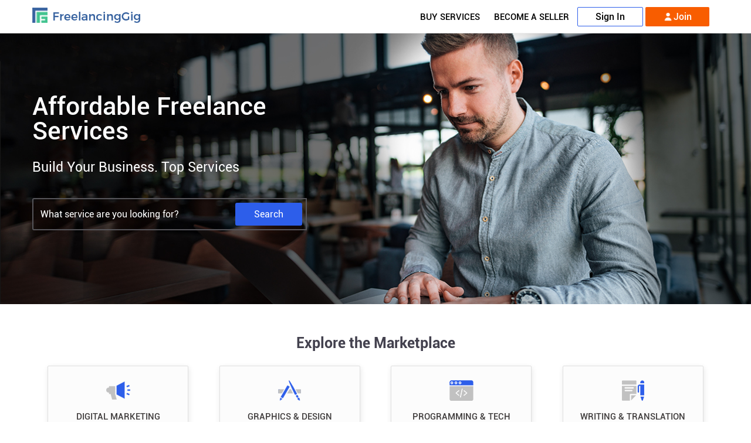

--- FILE ---
content_type: text/html; charset=utf-8
request_url: https://www.google.com/recaptcha/api2/anchor?ar=1&k=6LdlkqIUAAAAAJ5b-GqIpAvJ0ycnNptaCpW2O8RX&co=aHR0cHM6Ly93d3cuZnJlZWxhbmNpbmdnaWcuY29tOjQ0Mw..&hl=en&v=PoyoqOPhxBO7pBk68S4YbpHZ&size=normal&anchor-ms=20000&execute-ms=30000&cb=wjz2c894kofu
body_size: 49597
content:
<!DOCTYPE HTML><html dir="ltr" lang="en"><head><meta http-equiv="Content-Type" content="text/html; charset=UTF-8">
<meta http-equiv="X-UA-Compatible" content="IE=edge">
<title>reCAPTCHA</title>
<style type="text/css">
/* cyrillic-ext */
@font-face {
  font-family: 'Roboto';
  font-style: normal;
  font-weight: 400;
  font-stretch: 100%;
  src: url(//fonts.gstatic.com/s/roboto/v48/KFO7CnqEu92Fr1ME7kSn66aGLdTylUAMa3GUBHMdazTgWw.woff2) format('woff2');
  unicode-range: U+0460-052F, U+1C80-1C8A, U+20B4, U+2DE0-2DFF, U+A640-A69F, U+FE2E-FE2F;
}
/* cyrillic */
@font-face {
  font-family: 'Roboto';
  font-style: normal;
  font-weight: 400;
  font-stretch: 100%;
  src: url(//fonts.gstatic.com/s/roboto/v48/KFO7CnqEu92Fr1ME7kSn66aGLdTylUAMa3iUBHMdazTgWw.woff2) format('woff2');
  unicode-range: U+0301, U+0400-045F, U+0490-0491, U+04B0-04B1, U+2116;
}
/* greek-ext */
@font-face {
  font-family: 'Roboto';
  font-style: normal;
  font-weight: 400;
  font-stretch: 100%;
  src: url(//fonts.gstatic.com/s/roboto/v48/KFO7CnqEu92Fr1ME7kSn66aGLdTylUAMa3CUBHMdazTgWw.woff2) format('woff2');
  unicode-range: U+1F00-1FFF;
}
/* greek */
@font-face {
  font-family: 'Roboto';
  font-style: normal;
  font-weight: 400;
  font-stretch: 100%;
  src: url(//fonts.gstatic.com/s/roboto/v48/KFO7CnqEu92Fr1ME7kSn66aGLdTylUAMa3-UBHMdazTgWw.woff2) format('woff2');
  unicode-range: U+0370-0377, U+037A-037F, U+0384-038A, U+038C, U+038E-03A1, U+03A3-03FF;
}
/* math */
@font-face {
  font-family: 'Roboto';
  font-style: normal;
  font-weight: 400;
  font-stretch: 100%;
  src: url(//fonts.gstatic.com/s/roboto/v48/KFO7CnqEu92Fr1ME7kSn66aGLdTylUAMawCUBHMdazTgWw.woff2) format('woff2');
  unicode-range: U+0302-0303, U+0305, U+0307-0308, U+0310, U+0312, U+0315, U+031A, U+0326-0327, U+032C, U+032F-0330, U+0332-0333, U+0338, U+033A, U+0346, U+034D, U+0391-03A1, U+03A3-03A9, U+03B1-03C9, U+03D1, U+03D5-03D6, U+03F0-03F1, U+03F4-03F5, U+2016-2017, U+2034-2038, U+203C, U+2040, U+2043, U+2047, U+2050, U+2057, U+205F, U+2070-2071, U+2074-208E, U+2090-209C, U+20D0-20DC, U+20E1, U+20E5-20EF, U+2100-2112, U+2114-2115, U+2117-2121, U+2123-214F, U+2190, U+2192, U+2194-21AE, U+21B0-21E5, U+21F1-21F2, U+21F4-2211, U+2213-2214, U+2216-22FF, U+2308-230B, U+2310, U+2319, U+231C-2321, U+2336-237A, U+237C, U+2395, U+239B-23B7, U+23D0, U+23DC-23E1, U+2474-2475, U+25AF, U+25B3, U+25B7, U+25BD, U+25C1, U+25CA, U+25CC, U+25FB, U+266D-266F, U+27C0-27FF, U+2900-2AFF, U+2B0E-2B11, U+2B30-2B4C, U+2BFE, U+3030, U+FF5B, U+FF5D, U+1D400-1D7FF, U+1EE00-1EEFF;
}
/* symbols */
@font-face {
  font-family: 'Roboto';
  font-style: normal;
  font-weight: 400;
  font-stretch: 100%;
  src: url(//fonts.gstatic.com/s/roboto/v48/KFO7CnqEu92Fr1ME7kSn66aGLdTylUAMaxKUBHMdazTgWw.woff2) format('woff2');
  unicode-range: U+0001-000C, U+000E-001F, U+007F-009F, U+20DD-20E0, U+20E2-20E4, U+2150-218F, U+2190, U+2192, U+2194-2199, U+21AF, U+21E6-21F0, U+21F3, U+2218-2219, U+2299, U+22C4-22C6, U+2300-243F, U+2440-244A, U+2460-24FF, U+25A0-27BF, U+2800-28FF, U+2921-2922, U+2981, U+29BF, U+29EB, U+2B00-2BFF, U+4DC0-4DFF, U+FFF9-FFFB, U+10140-1018E, U+10190-1019C, U+101A0, U+101D0-101FD, U+102E0-102FB, U+10E60-10E7E, U+1D2C0-1D2D3, U+1D2E0-1D37F, U+1F000-1F0FF, U+1F100-1F1AD, U+1F1E6-1F1FF, U+1F30D-1F30F, U+1F315, U+1F31C, U+1F31E, U+1F320-1F32C, U+1F336, U+1F378, U+1F37D, U+1F382, U+1F393-1F39F, U+1F3A7-1F3A8, U+1F3AC-1F3AF, U+1F3C2, U+1F3C4-1F3C6, U+1F3CA-1F3CE, U+1F3D4-1F3E0, U+1F3ED, U+1F3F1-1F3F3, U+1F3F5-1F3F7, U+1F408, U+1F415, U+1F41F, U+1F426, U+1F43F, U+1F441-1F442, U+1F444, U+1F446-1F449, U+1F44C-1F44E, U+1F453, U+1F46A, U+1F47D, U+1F4A3, U+1F4B0, U+1F4B3, U+1F4B9, U+1F4BB, U+1F4BF, U+1F4C8-1F4CB, U+1F4D6, U+1F4DA, U+1F4DF, U+1F4E3-1F4E6, U+1F4EA-1F4ED, U+1F4F7, U+1F4F9-1F4FB, U+1F4FD-1F4FE, U+1F503, U+1F507-1F50B, U+1F50D, U+1F512-1F513, U+1F53E-1F54A, U+1F54F-1F5FA, U+1F610, U+1F650-1F67F, U+1F687, U+1F68D, U+1F691, U+1F694, U+1F698, U+1F6AD, U+1F6B2, U+1F6B9-1F6BA, U+1F6BC, U+1F6C6-1F6CF, U+1F6D3-1F6D7, U+1F6E0-1F6EA, U+1F6F0-1F6F3, U+1F6F7-1F6FC, U+1F700-1F7FF, U+1F800-1F80B, U+1F810-1F847, U+1F850-1F859, U+1F860-1F887, U+1F890-1F8AD, U+1F8B0-1F8BB, U+1F8C0-1F8C1, U+1F900-1F90B, U+1F93B, U+1F946, U+1F984, U+1F996, U+1F9E9, U+1FA00-1FA6F, U+1FA70-1FA7C, U+1FA80-1FA89, U+1FA8F-1FAC6, U+1FACE-1FADC, U+1FADF-1FAE9, U+1FAF0-1FAF8, U+1FB00-1FBFF;
}
/* vietnamese */
@font-face {
  font-family: 'Roboto';
  font-style: normal;
  font-weight: 400;
  font-stretch: 100%;
  src: url(//fonts.gstatic.com/s/roboto/v48/KFO7CnqEu92Fr1ME7kSn66aGLdTylUAMa3OUBHMdazTgWw.woff2) format('woff2');
  unicode-range: U+0102-0103, U+0110-0111, U+0128-0129, U+0168-0169, U+01A0-01A1, U+01AF-01B0, U+0300-0301, U+0303-0304, U+0308-0309, U+0323, U+0329, U+1EA0-1EF9, U+20AB;
}
/* latin-ext */
@font-face {
  font-family: 'Roboto';
  font-style: normal;
  font-weight: 400;
  font-stretch: 100%;
  src: url(//fonts.gstatic.com/s/roboto/v48/KFO7CnqEu92Fr1ME7kSn66aGLdTylUAMa3KUBHMdazTgWw.woff2) format('woff2');
  unicode-range: U+0100-02BA, U+02BD-02C5, U+02C7-02CC, U+02CE-02D7, U+02DD-02FF, U+0304, U+0308, U+0329, U+1D00-1DBF, U+1E00-1E9F, U+1EF2-1EFF, U+2020, U+20A0-20AB, U+20AD-20C0, U+2113, U+2C60-2C7F, U+A720-A7FF;
}
/* latin */
@font-face {
  font-family: 'Roboto';
  font-style: normal;
  font-weight: 400;
  font-stretch: 100%;
  src: url(//fonts.gstatic.com/s/roboto/v48/KFO7CnqEu92Fr1ME7kSn66aGLdTylUAMa3yUBHMdazQ.woff2) format('woff2');
  unicode-range: U+0000-00FF, U+0131, U+0152-0153, U+02BB-02BC, U+02C6, U+02DA, U+02DC, U+0304, U+0308, U+0329, U+2000-206F, U+20AC, U+2122, U+2191, U+2193, U+2212, U+2215, U+FEFF, U+FFFD;
}
/* cyrillic-ext */
@font-face {
  font-family: 'Roboto';
  font-style: normal;
  font-weight: 500;
  font-stretch: 100%;
  src: url(//fonts.gstatic.com/s/roboto/v48/KFO7CnqEu92Fr1ME7kSn66aGLdTylUAMa3GUBHMdazTgWw.woff2) format('woff2');
  unicode-range: U+0460-052F, U+1C80-1C8A, U+20B4, U+2DE0-2DFF, U+A640-A69F, U+FE2E-FE2F;
}
/* cyrillic */
@font-face {
  font-family: 'Roboto';
  font-style: normal;
  font-weight: 500;
  font-stretch: 100%;
  src: url(//fonts.gstatic.com/s/roboto/v48/KFO7CnqEu92Fr1ME7kSn66aGLdTylUAMa3iUBHMdazTgWw.woff2) format('woff2');
  unicode-range: U+0301, U+0400-045F, U+0490-0491, U+04B0-04B1, U+2116;
}
/* greek-ext */
@font-face {
  font-family: 'Roboto';
  font-style: normal;
  font-weight: 500;
  font-stretch: 100%;
  src: url(//fonts.gstatic.com/s/roboto/v48/KFO7CnqEu92Fr1ME7kSn66aGLdTylUAMa3CUBHMdazTgWw.woff2) format('woff2');
  unicode-range: U+1F00-1FFF;
}
/* greek */
@font-face {
  font-family: 'Roboto';
  font-style: normal;
  font-weight: 500;
  font-stretch: 100%;
  src: url(//fonts.gstatic.com/s/roboto/v48/KFO7CnqEu92Fr1ME7kSn66aGLdTylUAMa3-UBHMdazTgWw.woff2) format('woff2');
  unicode-range: U+0370-0377, U+037A-037F, U+0384-038A, U+038C, U+038E-03A1, U+03A3-03FF;
}
/* math */
@font-face {
  font-family: 'Roboto';
  font-style: normal;
  font-weight: 500;
  font-stretch: 100%;
  src: url(//fonts.gstatic.com/s/roboto/v48/KFO7CnqEu92Fr1ME7kSn66aGLdTylUAMawCUBHMdazTgWw.woff2) format('woff2');
  unicode-range: U+0302-0303, U+0305, U+0307-0308, U+0310, U+0312, U+0315, U+031A, U+0326-0327, U+032C, U+032F-0330, U+0332-0333, U+0338, U+033A, U+0346, U+034D, U+0391-03A1, U+03A3-03A9, U+03B1-03C9, U+03D1, U+03D5-03D6, U+03F0-03F1, U+03F4-03F5, U+2016-2017, U+2034-2038, U+203C, U+2040, U+2043, U+2047, U+2050, U+2057, U+205F, U+2070-2071, U+2074-208E, U+2090-209C, U+20D0-20DC, U+20E1, U+20E5-20EF, U+2100-2112, U+2114-2115, U+2117-2121, U+2123-214F, U+2190, U+2192, U+2194-21AE, U+21B0-21E5, U+21F1-21F2, U+21F4-2211, U+2213-2214, U+2216-22FF, U+2308-230B, U+2310, U+2319, U+231C-2321, U+2336-237A, U+237C, U+2395, U+239B-23B7, U+23D0, U+23DC-23E1, U+2474-2475, U+25AF, U+25B3, U+25B7, U+25BD, U+25C1, U+25CA, U+25CC, U+25FB, U+266D-266F, U+27C0-27FF, U+2900-2AFF, U+2B0E-2B11, U+2B30-2B4C, U+2BFE, U+3030, U+FF5B, U+FF5D, U+1D400-1D7FF, U+1EE00-1EEFF;
}
/* symbols */
@font-face {
  font-family: 'Roboto';
  font-style: normal;
  font-weight: 500;
  font-stretch: 100%;
  src: url(//fonts.gstatic.com/s/roboto/v48/KFO7CnqEu92Fr1ME7kSn66aGLdTylUAMaxKUBHMdazTgWw.woff2) format('woff2');
  unicode-range: U+0001-000C, U+000E-001F, U+007F-009F, U+20DD-20E0, U+20E2-20E4, U+2150-218F, U+2190, U+2192, U+2194-2199, U+21AF, U+21E6-21F0, U+21F3, U+2218-2219, U+2299, U+22C4-22C6, U+2300-243F, U+2440-244A, U+2460-24FF, U+25A0-27BF, U+2800-28FF, U+2921-2922, U+2981, U+29BF, U+29EB, U+2B00-2BFF, U+4DC0-4DFF, U+FFF9-FFFB, U+10140-1018E, U+10190-1019C, U+101A0, U+101D0-101FD, U+102E0-102FB, U+10E60-10E7E, U+1D2C0-1D2D3, U+1D2E0-1D37F, U+1F000-1F0FF, U+1F100-1F1AD, U+1F1E6-1F1FF, U+1F30D-1F30F, U+1F315, U+1F31C, U+1F31E, U+1F320-1F32C, U+1F336, U+1F378, U+1F37D, U+1F382, U+1F393-1F39F, U+1F3A7-1F3A8, U+1F3AC-1F3AF, U+1F3C2, U+1F3C4-1F3C6, U+1F3CA-1F3CE, U+1F3D4-1F3E0, U+1F3ED, U+1F3F1-1F3F3, U+1F3F5-1F3F7, U+1F408, U+1F415, U+1F41F, U+1F426, U+1F43F, U+1F441-1F442, U+1F444, U+1F446-1F449, U+1F44C-1F44E, U+1F453, U+1F46A, U+1F47D, U+1F4A3, U+1F4B0, U+1F4B3, U+1F4B9, U+1F4BB, U+1F4BF, U+1F4C8-1F4CB, U+1F4D6, U+1F4DA, U+1F4DF, U+1F4E3-1F4E6, U+1F4EA-1F4ED, U+1F4F7, U+1F4F9-1F4FB, U+1F4FD-1F4FE, U+1F503, U+1F507-1F50B, U+1F50D, U+1F512-1F513, U+1F53E-1F54A, U+1F54F-1F5FA, U+1F610, U+1F650-1F67F, U+1F687, U+1F68D, U+1F691, U+1F694, U+1F698, U+1F6AD, U+1F6B2, U+1F6B9-1F6BA, U+1F6BC, U+1F6C6-1F6CF, U+1F6D3-1F6D7, U+1F6E0-1F6EA, U+1F6F0-1F6F3, U+1F6F7-1F6FC, U+1F700-1F7FF, U+1F800-1F80B, U+1F810-1F847, U+1F850-1F859, U+1F860-1F887, U+1F890-1F8AD, U+1F8B0-1F8BB, U+1F8C0-1F8C1, U+1F900-1F90B, U+1F93B, U+1F946, U+1F984, U+1F996, U+1F9E9, U+1FA00-1FA6F, U+1FA70-1FA7C, U+1FA80-1FA89, U+1FA8F-1FAC6, U+1FACE-1FADC, U+1FADF-1FAE9, U+1FAF0-1FAF8, U+1FB00-1FBFF;
}
/* vietnamese */
@font-face {
  font-family: 'Roboto';
  font-style: normal;
  font-weight: 500;
  font-stretch: 100%;
  src: url(//fonts.gstatic.com/s/roboto/v48/KFO7CnqEu92Fr1ME7kSn66aGLdTylUAMa3OUBHMdazTgWw.woff2) format('woff2');
  unicode-range: U+0102-0103, U+0110-0111, U+0128-0129, U+0168-0169, U+01A0-01A1, U+01AF-01B0, U+0300-0301, U+0303-0304, U+0308-0309, U+0323, U+0329, U+1EA0-1EF9, U+20AB;
}
/* latin-ext */
@font-face {
  font-family: 'Roboto';
  font-style: normal;
  font-weight: 500;
  font-stretch: 100%;
  src: url(//fonts.gstatic.com/s/roboto/v48/KFO7CnqEu92Fr1ME7kSn66aGLdTylUAMa3KUBHMdazTgWw.woff2) format('woff2');
  unicode-range: U+0100-02BA, U+02BD-02C5, U+02C7-02CC, U+02CE-02D7, U+02DD-02FF, U+0304, U+0308, U+0329, U+1D00-1DBF, U+1E00-1E9F, U+1EF2-1EFF, U+2020, U+20A0-20AB, U+20AD-20C0, U+2113, U+2C60-2C7F, U+A720-A7FF;
}
/* latin */
@font-face {
  font-family: 'Roboto';
  font-style: normal;
  font-weight: 500;
  font-stretch: 100%;
  src: url(//fonts.gstatic.com/s/roboto/v48/KFO7CnqEu92Fr1ME7kSn66aGLdTylUAMa3yUBHMdazQ.woff2) format('woff2');
  unicode-range: U+0000-00FF, U+0131, U+0152-0153, U+02BB-02BC, U+02C6, U+02DA, U+02DC, U+0304, U+0308, U+0329, U+2000-206F, U+20AC, U+2122, U+2191, U+2193, U+2212, U+2215, U+FEFF, U+FFFD;
}
/* cyrillic-ext */
@font-face {
  font-family: 'Roboto';
  font-style: normal;
  font-weight: 900;
  font-stretch: 100%;
  src: url(//fonts.gstatic.com/s/roboto/v48/KFO7CnqEu92Fr1ME7kSn66aGLdTylUAMa3GUBHMdazTgWw.woff2) format('woff2');
  unicode-range: U+0460-052F, U+1C80-1C8A, U+20B4, U+2DE0-2DFF, U+A640-A69F, U+FE2E-FE2F;
}
/* cyrillic */
@font-face {
  font-family: 'Roboto';
  font-style: normal;
  font-weight: 900;
  font-stretch: 100%;
  src: url(//fonts.gstatic.com/s/roboto/v48/KFO7CnqEu92Fr1ME7kSn66aGLdTylUAMa3iUBHMdazTgWw.woff2) format('woff2');
  unicode-range: U+0301, U+0400-045F, U+0490-0491, U+04B0-04B1, U+2116;
}
/* greek-ext */
@font-face {
  font-family: 'Roboto';
  font-style: normal;
  font-weight: 900;
  font-stretch: 100%;
  src: url(//fonts.gstatic.com/s/roboto/v48/KFO7CnqEu92Fr1ME7kSn66aGLdTylUAMa3CUBHMdazTgWw.woff2) format('woff2');
  unicode-range: U+1F00-1FFF;
}
/* greek */
@font-face {
  font-family: 'Roboto';
  font-style: normal;
  font-weight: 900;
  font-stretch: 100%;
  src: url(//fonts.gstatic.com/s/roboto/v48/KFO7CnqEu92Fr1ME7kSn66aGLdTylUAMa3-UBHMdazTgWw.woff2) format('woff2');
  unicode-range: U+0370-0377, U+037A-037F, U+0384-038A, U+038C, U+038E-03A1, U+03A3-03FF;
}
/* math */
@font-face {
  font-family: 'Roboto';
  font-style: normal;
  font-weight: 900;
  font-stretch: 100%;
  src: url(//fonts.gstatic.com/s/roboto/v48/KFO7CnqEu92Fr1ME7kSn66aGLdTylUAMawCUBHMdazTgWw.woff2) format('woff2');
  unicode-range: U+0302-0303, U+0305, U+0307-0308, U+0310, U+0312, U+0315, U+031A, U+0326-0327, U+032C, U+032F-0330, U+0332-0333, U+0338, U+033A, U+0346, U+034D, U+0391-03A1, U+03A3-03A9, U+03B1-03C9, U+03D1, U+03D5-03D6, U+03F0-03F1, U+03F4-03F5, U+2016-2017, U+2034-2038, U+203C, U+2040, U+2043, U+2047, U+2050, U+2057, U+205F, U+2070-2071, U+2074-208E, U+2090-209C, U+20D0-20DC, U+20E1, U+20E5-20EF, U+2100-2112, U+2114-2115, U+2117-2121, U+2123-214F, U+2190, U+2192, U+2194-21AE, U+21B0-21E5, U+21F1-21F2, U+21F4-2211, U+2213-2214, U+2216-22FF, U+2308-230B, U+2310, U+2319, U+231C-2321, U+2336-237A, U+237C, U+2395, U+239B-23B7, U+23D0, U+23DC-23E1, U+2474-2475, U+25AF, U+25B3, U+25B7, U+25BD, U+25C1, U+25CA, U+25CC, U+25FB, U+266D-266F, U+27C0-27FF, U+2900-2AFF, U+2B0E-2B11, U+2B30-2B4C, U+2BFE, U+3030, U+FF5B, U+FF5D, U+1D400-1D7FF, U+1EE00-1EEFF;
}
/* symbols */
@font-face {
  font-family: 'Roboto';
  font-style: normal;
  font-weight: 900;
  font-stretch: 100%;
  src: url(//fonts.gstatic.com/s/roboto/v48/KFO7CnqEu92Fr1ME7kSn66aGLdTylUAMaxKUBHMdazTgWw.woff2) format('woff2');
  unicode-range: U+0001-000C, U+000E-001F, U+007F-009F, U+20DD-20E0, U+20E2-20E4, U+2150-218F, U+2190, U+2192, U+2194-2199, U+21AF, U+21E6-21F0, U+21F3, U+2218-2219, U+2299, U+22C4-22C6, U+2300-243F, U+2440-244A, U+2460-24FF, U+25A0-27BF, U+2800-28FF, U+2921-2922, U+2981, U+29BF, U+29EB, U+2B00-2BFF, U+4DC0-4DFF, U+FFF9-FFFB, U+10140-1018E, U+10190-1019C, U+101A0, U+101D0-101FD, U+102E0-102FB, U+10E60-10E7E, U+1D2C0-1D2D3, U+1D2E0-1D37F, U+1F000-1F0FF, U+1F100-1F1AD, U+1F1E6-1F1FF, U+1F30D-1F30F, U+1F315, U+1F31C, U+1F31E, U+1F320-1F32C, U+1F336, U+1F378, U+1F37D, U+1F382, U+1F393-1F39F, U+1F3A7-1F3A8, U+1F3AC-1F3AF, U+1F3C2, U+1F3C4-1F3C6, U+1F3CA-1F3CE, U+1F3D4-1F3E0, U+1F3ED, U+1F3F1-1F3F3, U+1F3F5-1F3F7, U+1F408, U+1F415, U+1F41F, U+1F426, U+1F43F, U+1F441-1F442, U+1F444, U+1F446-1F449, U+1F44C-1F44E, U+1F453, U+1F46A, U+1F47D, U+1F4A3, U+1F4B0, U+1F4B3, U+1F4B9, U+1F4BB, U+1F4BF, U+1F4C8-1F4CB, U+1F4D6, U+1F4DA, U+1F4DF, U+1F4E3-1F4E6, U+1F4EA-1F4ED, U+1F4F7, U+1F4F9-1F4FB, U+1F4FD-1F4FE, U+1F503, U+1F507-1F50B, U+1F50D, U+1F512-1F513, U+1F53E-1F54A, U+1F54F-1F5FA, U+1F610, U+1F650-1F67F, U+1F687, U+1F68D, U+1F691, U+1F694, U+1F698, U+1F6AD, U+1F6B2, U+1F6B9-1F6BA, U+1F6BC, U+1F6C6-1F6CF, U+1F6D3-1F6D7, U+1F6E0-1F6EA, U+1F6F0-1F6F3, U+1F6F7-1F6FC, U+1F700-1F7FF, U+1F800-1F80B, U+1F810-1F847, U+1F850-1F859, U+1F860-1F887, U+1F890-1F8AD, U+1F8B0-1F8BB, U+1F8C0-1F8C1, U+1F900-1F90B, U+1F93B, U+1F946, U+1F984, U+1F996, U+1F9E9, U+1FA00-1FA6F, U+1FA70-1FA7C, U+1FA80-1FA89, U+1FA8F-1FAC6, U+1FACE-1FADC, U+1FADF-1FAE9, U+1FAF0-1FAF8, U+1FB00-1FBFF;
}
/* vietnamese */
@font-face {
  font-family: 'Roboto';
  font-style: normal;
  font-weight: 900;
  font-stretch: 100%;
  src: url(//fonts.gstatic.com/s/roboto/v48/KFO7CnqEu92Fr1ME7kSn66aGLdTylUAMa3OUBHMdazTgWw.woff2) format('woff2');
  unicode-range: U+0102-0103, U+0110-0111, U+0128-0129, U+0168-0169, U+01A0-01A1, U+01AF-01B0, U+0300-0301, U+0303-0304, U+0308-0309, U+0323, U+0329, U+1EA0-1EF9, U+20AB;
}
/* latin-ext */
@font-face {
  font-family: 'Roboto';
  font-style: normal;
  font-weight: 900;
  font-stretch: 100%;
  src: url(//fonts.gstatic.com/s/roboto/v48/KFO7CnqEu92Fr1ME7kSn66aGLdTylUAMa3KUBHMdazTgWw.woff2) format('woff2');
  unicode-range: U+0100-02BA, U+02BD-02C5, U+02C7-02CC, U+02CE-02D7, U+02DD-02FF, U+0304, U+0308, U+0329, U+1D00-1DBF, U+1E00-1E9F, U+1EF2-1EFF, U+2020, U+20A0-20AB, U+20AD-20C0, U+2113, U+2C60-2C7F, U+A720-A7FF;
}
/* latin */
@font-face {
  font-family: 'Roboto';
  font-style: normal;
  font-weight: 900;
  font-stretch: 100%;
  src: url(//fonts.gstatic.com/s/roboto/v48/KFO7CnqEu92Fr1ME7kSn66aGLdTylUAMa3yUBHMdazQ.woff2) format('woff2');
  unicode-range: U+0000-00FF, U+0131, U+0152-0153, U+02BB-02BC, U+02C6, U+02DA, U+02DC, U+0304, U+0308, U+0329, U+2000-206F, U+20AC, U+2122, U+2191, U+2193, U+2212, U+2215, U+FEFF, U+FFFD;
}

</style>
<link rel="stylesheet" type="text/css" href="https://www.gstatic.com/recaptcha/releases/PoyoqOPhxBO7pBk68S4YbpHZ/styles__ltr.css">
<script nonce="m1zaXs7NClWucQAA_5CYmA" type="text/javascript">window['__recaptcha_api'] = 'https://www.google.com/recaptcha/api2/';</script>
<script type="text/javascript" src="https://www.gstatic.com/recaptcha/releases/PoyoqOPhxBO7pBk68S4YbpHZ/recaptcha__en.js" nonce="m1zaXs7NClWucQAA_5CYmA">
      
    </script></head>
<body><div id="rc-anchor-alert" class="rc-anchor-alert"></div>
<input type="hidden" id="recaptcha-token" value="[base64]">
<script type="text/javascript" nonce="m1zaXs7NClWucQAA_5CYmA">
      recaptcha.anchor.Main.init("[\x22ainput\x22,[\x22bgdata\x22,\x22\x22,\[base64]/[base64]/MjU1Ong/[base64]/[base64]/[base64]/[base64]/[base64]/[base64]/[base64]/[base64]/[base64]/[base64]/[base64]/[base64]/[base64]/[base64]/[base64]\\u003d\x22,\[base64]\x22,\x22wooAbMKdYcKzMTDDk2DDmsKvOMOGa8O6asKqUnF3w7o2wosSw5hFcsOyw43CqU3DusO5w4PCn8KGw6DCi8KMw5rCpsOgw7/[base64]/DgMKGw6nDjMKgwpfCogXCnBrCiFl/MFjDtSvClC3CmMOlIcKjfVIvIFvChMOYCnPDtsOuw7XDgsOlDRslwqfDhT/Dl8K8w75Ww6AqBsKuOsKkYMKSBTfDkmHChsOqNHxxw7d5wp9OwoXDqmsTfkcUDcOrw6FPTjHCjcK6YMKmF8Kow6pfw6PDjxfCmknCrg/DgMKFG8KGGXpoIixKRcKfCMOwFcO9J2Q6w7XCtn/DqMOsQsKFwrHCgcOzwrpaYMK8wo3CnTbCtMKBwpLCoRV7wqxew6jCrsKPw4rCim3DsA84wrvCnsK6w4IMwrnDsS0ewoPChWxJC8OvLMOnw6xUw6lmw6zCosOKECBcw6xfw77CmX7DkF/Du1HDk2oUw5lyX8KMQW/DjgoCdXMKWcKEwrjCmA5lw4nDisO7w5zDsVtHNWY0w7zDonfDtUUvPT5fTsK5wrwEesORw6TDhAssDMOQwrvCi8Kyc8OfDMOzwphKVsOsHRgEWMOyw7XCjMKhwrFrw6oRX37ChjbDv8KAw5bDvcOhIyJRYWo6OVXDjWrCpi/[base64]/DoSrClsKFW2F+woTCgCzCtE7CtDBQBsKUSMOXHV7Dt8K/wrzDusKqXCbCgWUWL8OVG8Oowppiw7zCosOMLMKzw43CgzPCsiXCrnEBWMKwSyMUw7/ChQxwdcOmwrbCg3zDrSwawq1qwq0EI1HCpmjDp1HDri3DhULDgTLCqsOuwoI1w6hAw5bCq2Nawq1lwqvCqnHClsKNw47DlsOXSsOswq1uIgF+wofCkcOGw5EQw7jCrMKfFRDDvgDDpljCmMO1UMOTw5Zlw5ZwwqB9w7ovw5sbw5/DqcKyfcO2wpPDnMK0a8OsEMKOGcKjJsOGw6bCiHQ5w44UwqELwqnDtFbDmV7ClS7DjkHDiQDDnh8uUUQjwr7CpT3DsMKjFQAeMxDDssK5TTjDnQ3DrCbCjcK9w7LDmMK6AkfClzQKwqMAw4h5wrY/wqxse8KjJ2tTMHTCisKqw5VJw5p9K8KXwoFJw5TDh1nCvMO0VMKvw6nCu8KETcKawqjCl8O6ZcO8VMKlw63DmMOkwrMYw4UXw4HCqGh+wqTCtTzDmMKZwqJ6w6TCrsO3eW/[base64]/ClMKHBsKPwq7DoSrCvy4/U8KZw5lbwqF8BiImw5zDqsKQfcOAc8KwwodEwoHDpnjCk8KFJyrDojvCj8O6w51BYT7Du2Niwr1Lw4FpL07DisOGw7QlBm7ChsK9ZDHDkl44wpTCmxrCj2LDoh8YwrzCpDfDiDogPj1TwoHDjg/CksOOfFJwNcKXLW7DusOnw6PDmWvCiMO3WDRaw7Rbw4ROSzLDuXPDn8OuwrM9w5LDjkzCgyRmw6DDuA9HSX4uwoRyw4nDqsOFwrQww6NHPMKOSlJFEwh/NXzCk8KewqdNwpQKwqnDvcOxJ8OdVMKQWjjCln/[base64]/DqcOxw4jDuMKSdQHCpcK3ExvCpnghSsOuwobDh8K3w7glFW1tSmPCpsKmw6YQYcORMnvDk8KPa2nChMOxw5JGRsKrDMKERcKsGMONwqR5wobCkhAlwo5lw43Dsz1owojCsmw1wrTDjFJkMMO9wp1Ww5vDlm/Csk81wrrCocOcw5zCsMKqw4FwPlh5Wm7CjBh7RsKTW1DDvsK/cC9bRcOLwosOJx8ST8Oww57DjRDDlMO7aMO2UsOnE8KXw7BXbQgaWwA1XD1FwozDhX4AUghDw6RDw7YVw6zDhBVlYgJJJ2PCkcKpw5J4eBwmHsOnwpLDhW3DlsOQBEjDpRVlPxJ5wpnCjTwdwoo/SmnCqMOVwozChCjCrD/Dgxc7w6TDucKzw7o3wq1GRXbDvsK8w7/DssKjQcOGOMKGwphTw7praDrDicOawqDChDNJd0jCrMK7S8Oxw4RLwrnCn2VvKcO+E8KcSUvChWwCK2/DvVjDjMO8wpwEW8KyXcK6w7BqBcKxe8Otw7zCk37CjsOww6x1YsOwQAoxOcOjw4bCt8O+w4zCoFBSw7hPwpXCnXoiLDJHw6XCtw7DuAg/RDQ4ND85w5bCgwNzIyd4VsO7w4IMw6LCp8OUYsKkwp0bJsK/[base64]/DljLDuyLDvWk0wrTDp8KFUsKbU8ONQFM1w6A/wqorKx3Dmkcrw6TCjifDhBxuw4fCni/DgUYHw6vDuntdw4ENw7bCvwvCjH5sw6nCuk8wIHxwImzDiDh4SMO4YQbChcOwfsKPwppQGMOuwq/CrMOcwrfCv1HCrCssZ2JJMmsuw47DmRd9eQ3CvXh6wq/[base64]/ecOILlpNesKJwqHDjDYkw6zCvVbDrMKJLMKZHmvDksK6w4jCqD7DrzoRw5PCiS0vSUVnwrBQVsOZRcKhw7TCvmLCmULCmcK4esKfSCR+TCwIw5rDhcK9w5fCvAduAQjDiTYGCMONLxwoTAXDuB/Duh4Pw7MOwqcuZ8Ovwplqw5FcwqBhdMOeYm8sEwjCv1HCjBgyVzkPXBvDh8Kvw6Qtw4LDq8O3w5Q0wofCmMKOLidewr/CtijCoXRMYcOMIcKQwobCo8OTwo7DtMKjDnDDgsORPGzDugd0XURWwq5rwrIyw5DClcKEw7vDosKUw5AuHTnDr01Uw7TChsK7KmQzw50Gw45/[base64]/wr/[base64]/Du2PCsMOVwr43w4zDgCfDt2Zpw4R7E8K1wrTCrRDDsMKGwofCqsKEw5MqVsOLwoUDSMKgFMKBEMKSw7nDtiJiw6h4f10FLmcfYRzDgcKjAQrDqcO4QsOLw7nCjTbDlsK3ND8GGMOrUWBKfcKdHh3DrC0/[base64]/DlnPClELCpMKza2hUwpZKwo1Mw5/DocO7emAXw6/CgMKVwr3Dk8KNworDkMO9ImPCnSczMcKUwpbDjlgKwrJ9eGvCswdpwqXDjMK7WwnDv8KQfMOfw5/CqxwVPcOmwofCjBJ/GsO+w6Evw4xow4/DkxnDqTh1TcORw799w602w7ABa8OsUjDCicKew7IqbcKKT8KnL2DDlcKUKB47w5Aew5XCvsOOUy/Cl8KWa8OATsKcSMOUesK/CsOBwrPDkyFKwpY4V8OOKcKzw4MEw50WXsKgWMKsUcOyKsKmw4MWPE/CqgXCrMOlwr/DqcK2PsK3w6fCtsORw5wpdMKwCsOhwrAFwr5Jw6RgwoRGwrfDrcOxw6XDs0RRRsKtBsKyw7hLwqrCiMKew489cHNHw6jCvUUuJkDCvU08PMK+w7YHwo/Cjz5lwoHDgXbDjsOwwrDCvMOBw4/[base64]/[base64]/[base64]/PMK+aGvCiW/DsmTChsKLesOFw5fDncOVXcOnK0XCksKWwqF6w6k0bcO1wp/CuRbCk8K+Pg95w5MGwpXCjUHDuAjCvWwKwpsbZAjCv8OEw6fCtsKMSMKvwqHCpAPCizRdXxfCgwYpb2d1wqPCmcKeDMKKw7VTw6fChSTCssODDBnDqcOEwqnDgU5tw7wewqbChl3DncOtwqMHwqw3PgDDiS/ChsKaw6kNw53CmcKHwoPDkcKFDiViwpjDmzxZJXbCucK4EsOhJMK0wrdOdsKfJMKTwqo3N0pMQABlwrDDs3HCo3IvDcO+WDXDhcKQFGvCgMKhK8OIw716Rm/ClwhuWDfDhkhEwqx2wr3DoTJRw7kWCMOsW3ZtN8Oxw6Y3w6lcShliFsORw6poG8OoQMOScMOMXH7CoMO7w6Inw7nDlMKBwrLDosKFWz7ChsOqA8OWFcKqDlPDmx/[base64]/DlW5ZwpLCvC1RVhfDmQvCvwXDr8KLLsOywrgqXTvCixHDmB3CgTnDhXA8w65pwpNPwpvCoDrDjX3ClcKqYWjCqkjDs8OyA8KaI0F6JXzDmVUWwo7ChsKWw4/CvMOGwoLDjxfCg3bDjF7DgxvDncKKCsKQwox1w617Xzx9wozCrDwcw7oJWUM5wpM2HMK9Ew/[base64]/[base64]/DhcOew6HCtcKrw7vDr3XDgEVGNcOfwoBNbcKqPk3CnWR3wp/[base64]/DsWzCjTFfwr/DucKqw5AVBcO8wpPChcOEw7zCpgTCnhlODjfCg8OdOx4mwoIGwrRcw6vCuhJdOcOKalgzOnjDucKNw63DtGtsw4wfPUJ/CD5qwoZiVxRlw5Now6pJcgxNw6jDlMKyw6TDm8OEwpdxS8O3wofCvsKJKRbDtVnCgMO7GsORWsOIw6nDicKgeQBdTl7ClE4QKsOLX8KnQ0sPaW03wpR8wrrCiMKgaGIxH8KowofDvcOAJMOUwpfDhMKlNm/DpGdaw6MkAVpsw6V8w57Dq8K7S8KSSTxtTcK4wog8R0NWV0jDk8Odw4Myw5/Di0LDozAHb19FwpkCwozDi8O5wpsRwqrCvwnCvsKidcOHw7DDqMOiAjXDkjPDmcOAwpwDVwsWw6Ihw7pxw5zCtCLDvzR1EcOedDlhwqvChinCncOnMcO6D8ORHcKgw7vCr8KTw6JFNzN9w6/Dr8Opw4/Dv8Kkw7YwTsK7e8O/wqhTwq3Dn0/Cv8K+w6fCpmHDt3dhblTDvMKKw5BQwpTDm1XDkcORV8OYSMK+wrnDkMOzw4Z0wrPCvnDClMOsw7rCkkDCrsOjNMOIB8OqKDTCpsKELsKcPnZ+woFrw5fDvWvDvMO2w692wrwkQ1kkw77DuMOUw5LDl8Orwr3Dl8KEwqgZwqZNM8Ksf8OKw6/CmMOlw7nDvMKmwqIhw53DvwJ+YDYrUsKsw5c2w5LDolDDt1nDrcOEwoHCtAzCisOXw4ZOw4DDpDLDiCFKwqMPIMKBLMKTIE/[base64]/[base64]/DrsK3w77Dg8OHw63CjhEOB8K7JV/[base64]/DpXYjw5jDgSxWwqIXw5Q9e1PCncK/BcKww4hzwrXCl8KawqfCo3vDhMOoW8Oawr/Cl8K6ZsOQw7XDsGXDisKVNUXDpiMwJcOGw4XCpcO+PU9Zw7RZw7QqAFd8W8OLwrnDm8ORwq7CmQjCh8O5w5UTI2nCisOqfMKawpPDqS03wqDDlMKtwqMhF8OawptFbsKjICnCvcK7BgTDnkbCsS/DkBHDjcOPw5c6wrDDp1RoLTddw7zDoEnCiQ0kZR4FIsOKD8KjRUXCmcKfP2gOXiTDkljCicO0w6Q2wpbDmMK4wrdbw6A3w73CtC/DscKHfWvCjkbCh2cawpbDlsKOw4Y+UMKZw6nDmlQgw7PCkMKwwrMxw4bCpFljEsONZyjCisK/BMOkwqEww7ovQ3LDj8KYPWPCkFpSwqRrbMK0w7vDoQ/DkMK1wpZ1wqDDqgoIw4ICwq7Du0zCnVzCt8K/w4TDvgrDgsKSwq3CvsOrwrsdw5HDigxyUFBTwrRLe8O8PMK3KsKWwpt4VynDu1zDrSvDkcOSMwXDhcKXwqDCkQ8zw4/ClMOGNwXCmlRIYsOKTB3Dm2weOwl8M8OKfHYTY1vDqmzDqEvDt8OXw7zDssOjX8OBOWzDmcKuZWpzHMKdw55KGQPCqF5pJMKHw5PCmMOJXsOQwrvCjHLDjMOrw7kwwr/DqTbDr8OGw4tfw6o+wo/DmsKrHsKAw5IiwonDuXjDlTY+w6LDpgXCnQnDrsOADsOvTMOCCHhBwrpCwpt0wp/[base64]/CrVTDo8K9wonClVgeDG82KgctQcKUS8KYw6HCqF/Dukomw4bClz93PVvDhzLDtsOfwo7CvEwFYcOfwr1SwplDwonDiMK+w5sjVcOTDyMXwptAw6PDkcK/YSpxPmAWwphfwqcvw5vDmE7CsMK4wrcDGsKOwpfCqUfCqC/Dl8KrHQ7DjwY4Dm3CmMOBZnIGOlnDp8OOCw5ldcKgw6NBIMKZw7zCqAfCjGlDw7p7HkRgw5QFUn3Dr37CtSLDuMOTw7HCkisuLlnCrVwmw4bCmcKFaG5NRGvDqwkre8K2wpfCpnnCqxvDkMOYwrHDtzfCm0PCgMObwo/DvsKxeMOcwqVtcXABW3fCpHXCklNww6vDjMO3XTwYE8OlworCo0jCrS5pwoHDrmxza8KwAlbDnBTCkcKYH8O9JDTDmsOAWsKFIcKLw7XDhgRmJCzDs203woNjwqXCtsKQBMKTN8KVFsOMw57CisOUw4tfwrADw4/[base64]/EltxeT/DjAbDm8O2wpMxw5JQwpjDgH4CO0/CswEpP8OJSmpAfcO1C8KkwrvCisOJw7XDsHsRZcOfwqbDlMOreSnCp2YNwpzDmsOnGcKXOk03w4fDi38/WQhZw7YhwpMDPsOEC8KlGCDDssKdcGfDqMOuAW/[base64]/DmBQ3NWELw6PDsxoWwrzDoyoALGNeJMObWnd+w5HCiHDDk8KvUsKOw6bCsjxkwp1nflctWyLCq8Opw6BYwr7DlsOzOVRAMMKPdBnCrG7Dv8OUZnpQUkPCm8KzYTJSfR0lw6Qdw5/DvTvDisOUJMOPeW3Dk8KfMm3DpcOdGyIfw7zCk2XDhMOow6DDg8Kcwowaw5LDp8OUeCfDuV7DijJEwqxpwq3Chi4Tw4XCpj/DiS9Ww5/CixU/AcO7w6jCvRzCmCIbwrAMw4bClMKzw4heGH1wJ8KkAsKndsOrwppWw4XCvsKBw5wyICoxKMKPIyYHYX4Yw4/[base64]/wrpXGE02wpLDn8KfJA1NXkLDqsOgwqjDjBh5O8KRwpvDh8Oqw6vCrcKuL1vDrW7DhsKAC8OUwr8/LRQCMkfDh2MiwoHDrzAja8OpwpDDmsOjTApCwokAwrLCpizDiDcvwqk7eMOGBjF3w6DDlH7Co0BKIkXDgCJrb8OxNMOBwpjCgFRMwqR1TMOYw4/DkMKwK8Kmwq3DqMKJw60Yw4x8WMKCwpnDlMK6GT9HbcORVMOmDMKgwp1QUyp6wosUwoxqeyYAAhzDtUd+PsKEanoIc14Sw4tcIMKkw6zCtMOoETMtw7hIIsKhOsOewpQjb0TCr2ouWsKEdTXDucO8PMOSwpJ5fsKwwofDojQEwqAFw6Y/XMKeLlPCt8OIJ8O+wo/Do8OCw7siT1fDg2PDrCkDwqQhw4TCiMKKRUvDncODEUfCg8OqZsKfBH/CjAA4woxTwrjDvzY2BsKLFTMgw4YFVMKkw47Dl0/CsB/DqnvDncKRwo/DlcKTBsO5Lmsqw6ZgQE97bMO1T2/[base64]/wpPDmsOMP8OkBcOawqdvXVMbfcKUw7DCsMKsaMOTCVVmBsKOw7Zhw5DDiX9cwqbDhsOyw74MwrJ9w4TCijDCn2fDn2LDsMOjZcK1CQ9swpLCgHDDvhp3TGPDnX/CjsOAwoTCsMOWRV8/wqDCmMK9MkbCusOhwq9Tw7RNZMKFLMOSOsKgwohRWcOKw4N1w5vDhEJTEWxPAcO+w6Z9PsOMdjMiLQIiUcKqZ8OAwo0Aw5sIw5ZQZcOeL8KKH8OOZV3Dog9Ew5Vaw7vCt8KLRTZMcMK9wogSL1fDiirCvirDmwZbCzLCmXoqb8K7ccKmRFvCnsKhwpDCnEPCocOBw7p/Rw1Rwpt+w4PCoWkTw4/DmlxUTjrDs8ObMzpDw6h+wrcjwpXCigxhw7LDvcKZKxA5Mgkcw5FTwpnDoyg4TMOqdAopw6/Cn8OQWsOJEGHChMOzJMOJwpvDjsOuCC4PYAhJw6vCnxBOwoLClsKtw7nCn8KLG3/Ds01NAXYHw4vCiMK9aSImwpvDr8KXTTggYcKIFR9gw7kpwoh2B8KAw45Kwr/CtD7CvcOKP8OtNkIYK0UxX8OJw7cIacOHwoUZwo0JRUU5wrPDi2hmwrbDt0LDm8K0RcKfwpNLfMKeAMOTVMO7w6zDv0p4wq/Cg8OLw5w5w7jDqMOWw6jCgUXCisK9w4AjMRPDpMOHIAB+HMOZw6c3w750NApfwps3wqJCAyvDvztCNMKbFsKoWMKPwqFEw6cUwozCn0N2VjTDuV0dwrNDCSILA8Obw4vDrCU5O1HCu2/[base64]/[base64]/DiCloXQHCvjDDpsKBwqTCqgbClsKjwrHCtSvCpCfDql0DfsO2UEENBmfDsi8HU2BGw6zCmcOKJV9RXzjCgcOHwocMISIZWAfCrcOcwoPDrsO2w7vCrxPCocOBw6zCvW1SwoXDtMOlwp3CisKuXn7DhsKYwphKw4wzwobDuMOow4dNw4VZHiV+NsOBGg/DrATCoMOte8OmOcKVw7rDm8OuC8Onw5JOJ8OnCk7ChDwwwp1/csK7b8OxTRQBwqIBZcOyDWnCk8KSGw7CgsKRB8OGfVTCrmdpIgfClz/[base64]/DkgnCklXCs3XDtwgKRVhEIV3DoQ8AGmYTw5VzQcOdcFYBRGPDs3piwrNOQsOwb8OiYndrccOLwp7CtnhLeMKODMOWYcOKw6w+w6NXwqjCv3gCwro/wozDoDrCm8OMFyDCtAIbwoTCncOww5lLw5hQw4VBOMKGwrtEw4DDiUzDiEIbPBR/wpTDkMKXTMOuP8OhZsOOwqXColzCgFjCuMKFRG8Afl3DlU9SEsOwDkEKWsOaB8KiN1JYJlYma8K1w5Aew61Ow7/DncKSNsOowqM+w7nCvlJVw4AdSsKSwpFmfF8Zw5YUdMOHw7t7HsOQwr/[base64]/DnkPCkcO5wpbCoTwdwoDCvMKjM3Zww5bCpE7CknTDhHXDhDNXwrMTwqgMw4lxTy9GAFRADMOIGMOlwqcAw6zCh3JXdQs9w6/DqcO1LMOSBW0mwp/[base64]/ETLCuTJVwpjCh8OvwofDgMO/[base64]/CqFTDksKVw5NrwoDCk0zDtcOCw4svf8OxVGzDtsK+w7NgJ8KyFsKjwppEw5AuJMOBwpdlw702FRzChGQSw7ZLIGbDmi8sZSTCqjHDgxQRwr5Yw6vDp0kfU8ORAsOiAT/Dp8K0wqzCg0Miwr7Dq8OrX8OqI8KvJWtLwqjCpMK7FcOgwrQVwoUjw6LDuT3CuBI6bkxvYMOmw4tPKsKcw4HCm8KMw4QxTyRBwoDCpA7DjMKcHWsgKRDCmDjDvl0XPnQrw43DoUQDdcKya8OsIj3ClcKPw7/[base64]/CuDjCvMKAwpjDpXjDiVPDojHDucK1PmXDgS7CnS3DlQclwp19wooswpTChz9dwozDoHVNw5vDhBrCq2PCgQHCvsK2w4Uuw7rDjsKjGh7ChknDmAViKnbCosO1wqXCpMOiO8Obw68kwpTDn2Myw4/ChiRWWMKWwprCjcO7PcODwqwGwozDlsOqQcKYwrHDvm/CmMOfD05AFBJ0w4PCqkbCn8KxwqdFw5jCicKlwp3CusK1w4stJy44wpkPwrxsJSUKXcKPIlfCgjRIVMOEwr0hw6pUwoPCiAbCqcOhZF7DhMKVwr1nw6EZG8O3wrvCnXdyDsOOwr9FcWDChwZvw4rDlD3Dj8K1XcKKCcKkGsOBw7InwozCuMOvFcObwo/CqMOpeXo3wpMpwq3DgcOHRMO3wqVXwr7DlcKSwpk5W1zCscK3eMO3JMO/W3tBw5VsaH8Vwq7DncK5wohEW8O3PMOPd8KOwpzDuynCj2N+woHDssKpwo7CrCPChGFew6kofjvDtDVpbsO7w7pqwrzDl8KwaCIMJsOpUMOcwrnDlcK/w6/CgcOXMT3DvMOqbMKxw4bDiEvCuMKpCWpEwqETw6/DhcO5w4JyL8KyNgrDkcKzw6fDtGjDksOqKsOHwogCdCtoIl1FCxoEwojDnsKYAmdOw4/[base64]/[base64]/w6A7woPDonTCssOhHcKYe8KBBMKQVcKOW8OawpQcHhDDpy3DqBoiwp5qw4gTMks2OMKEI8ODOcOud8OEQsKYwqrCk3/CpsKkwr80dsO9KMK7wq07bsK3GMOuw7fDmTcXw5s8SybCjMKSY8KKC8Ovwo1HwqDDt8O4PQMaecKAccOCecKUKlB6NcKrw4jCqjnDscOPwr9XEMK5HX46ecOJwpfDgMO7TcOhw5M+CMOPw5c/cFLDq07Dv8OXwqlCTsKEw6gzLyBewpk+EsOHPsOow7JPXsK3M2gcwp/CucObwrlEw5PChcKWN0vCoUzChm0NCcKjw4sKw7rCn30/UmQfOUo/wpwKAGdRZcOdMVIRLH/Dl8KAEcKtw4PDsMO+w7PCiBt8NcKNwqzDuhNKYMKJw7Z0LFnCgS57YkcUw7fDs8O0wonDvVHDljBPCMKfRxY4woTDqnxDworDvRLCiH5pworCrmlOMjrDuj01wrvDjTnCmcKIwol/csKMwo0ZPQfDhhTDm21hd8Kswog4cMONJjNLECgoUTTCpksfZ8OXEsOrw7MTA0Exwp4+wqTCun9kKMOPTMKrYRTDgC5WZ8O+w5XCnsOFPcObw453w7PDnjkyGV8yNcOyAlvCt8OIw78pH8O0woscC3I9w7HDs8OMwpzDqcOCOsK+w58lc8KKwr/[base64]/[base64]/Dl2fCscKuw71+dTrDg8KTMMK6BsKTbRMUAxNXMBnCpcKFw6DCgxHDqMKlwo9sQcK8wqhHFMKubcOGMMONAVLDpWrDp8K8El7CmsKSAkQTC8K4JDhDUcOQOQvDrsOzw68sw4rClMKbwr4zwpQMwq7DvHfDr03CqsKiEMKXFinCpMK5JWPCqMKbBsONw7I/[base64]/Cox9vw6Ipw7h7wooxwq7ChMKjJ8KeAzZgO8K1woR7BsOFw4zDu8Knw7NkBsO4wqdaDlRTQcODdxrCjcKjwph1w4N3w5/Do8OxWsKAd37DisOiwq98DcOjRTxmGcKLGDs1Pw1vcMKCTnTCsQ3CoCVQVljCi3FtwpdpwrNwwonCk8KIw7LCqcKgbMOHA2fDhE/[base64]/[base64]/CjcKAGh9bbcKeGULCgVHDo1l7EmI3w4DDtMKUwo/CvCDDscOBw5MAG8KTw5vClVjCvsKZQMKXw6EnRcKGwpfDpA3DszLChMOvwoDCrzvCscK7ecOOwrTCuUkpRcOpwodGMcOZQglCe8Kaw4wowrJgw6vDuVEkwr7CgX4eOSQjc8KcXRgGTQfDmFwCCRpQEQErTgLDsyPDtxHCojDDqsK/MjjDpSLDrnUfw47DmQwTwpo1w7HDtXfDt1lYVU3ChWkPwo7DgmvDgsODaU7DqGQCwpQkMAPCtMKGw7VPw7nCsREyLgQLwosRbcOROVPDrcO3w7YRXMK2IsKVw60Cwpxywq9gw4LCpsKPDRvCiybCrsK/LsKfw6VNw7PCk8OGw5bDvQbCnX7DvT0vLsK7wpshwp1OwpMBW8OlZsK7wojDn8O/AQnDiFrDvcOfw4zCkH3Ch8Orwop8wqt/w7hiwp50b8KCeHHCtMKufmlOd8KLwqxYPFUQwps9w7DDnm9EK8OQwq0gw6l9NMOMQMKawpPDksOlYXzCvH3ChF3DlcOgKsKpwpE/PSTCrj/Ch8OVwoPCsMKEw6jCrFLCtcONwoPCkcOewpHCrcO4M8KiUm0dFxPCpcOHw4XDmRBsfBdQMsKGOzwVw6rDlwTDtsO3wqrDisOpw5HDjhzDgwEhw7fCoRzDi1kFw5rCksKiV8KHw5jDscOGw5IWwpdUw7/[base64]/ag1dw4s7e8KIw60dwoXCkMKUw4ANwp/[base64]/DisO6f8O2c8O6wpDCmkIAw6vDhTPDk8OoEFfCpUVaF8O/[base64]/Dl8Osw7zCrsKewpVBXkhUwqBYeU3CkMOmwrTDqcKswoYbw504KlBtJjgufXoIwp1+wrnCm8OBwoDDvTjCicOqw43DgCA/w5dtw4suw77DlibDssKrw4rCvMK+w7LCrF4jc8KoC8KCw49LJMKcwqPDjsKVPsOEecKTwoLCoVs+w610w7TDhMKmEsOsS1fDnsOYw4xUw53Dq8Kjw4TCoXhHw7vDrsKmwpEawqDCtw1PwqxIXMOvw6DCl8KIZS3Du8Otw5BpRcOyJsOywpnDgXLCnQ0YwrTDumJSw6J/MMKmwq8dFMKtTcOoA09Nw4toTMO9csKCHcKwV8KDUsKcYj1twoxHwqXChMOKwoHCkMOGCMOEU8O/VsOHwr7Cml8+MsK2NMOZMMO1wqkyw4/CtmHCvzV0wqVeV2rDuwlYeVTCjcKGwqc0woA5UcOWScKCwpDCjMKDMR3DhMO3WsKsRjE1V8OCcRMhEsOQw6hSw4PCnyLChD/[base64]/DkMKCXyPDmGzDnQHDrj7Dj3DCuMKFwr5Hd8K/ZEPCs39tCRDChsKAw7wDwrc2P8Oxwox7wr7CkMOaw4InwrXDi8Kbw57Ci2jDgRMNwqDDiR7ChQABaFltaUAWwr19T8OcwrRowqZPwq7DqhXDj1pMRgdGw5PCgMO7HhoqwqrDvsK2w57Ch8O5PBTCn8OMTUfCnijDtGDDmMOYw6/Crid8wpE9chkLEcK3JTbDvkoHAjfDksKOw5DCjMKgUWXDmsKGw4dwesK6w7nDv8OBw7zChsKsaMOWw4tTw6ExwoDCkMKAwpLDjcK7wojDr8KjwrvCg0tLLwDCs8O9G8K0IEsyw5NRwr/CncKyw7DDhyjDgcK4woLDmVlfKEpQDVPCukXDucOWw5tHwpERFMONwojCkcOew4kAw4tbw6Y4wr1iwoRMD8O+GsKPXMOPF8K+w50oNMOqc8OQwr/DoXPClMOLK07Ct8Kqw7tWwppEGxAPSjnDvzhWwq3Dv8O9P3M3wo/CuA/DrT1XUMKkXRFfQGZCccKHJhVaNcKGc8OdZh/DmMOpUWHDjcKiwppPSBHCvcKmwr3DmE/DtEbDn3dSw7HClMKpL8OdVsKjeUjDtcOSYcKUwrjCnBHDuxx3wrrCvMKww7jCmCnDqR/DnsO5CcKiRkdoJ8OMw4PDscOAw4Ysw4LDnsKnJ8OIw753w5wbcCDDqcKsw5gkYSpDwpwYGTrCszzCgivCnB0Lw5VOVsKrwonCoQ1mwq43MVTDt3nDhMKHBhIhwqErF8Knwo8ZA8K6w5UjGl/[base64]/CmsOYwqgCES3Du8K/w7rDncOuWcKMVSxFbWt/wrpaw7FrwrghwrTClhXCisKpw58UwqlSJ8ObGwPCkAcPwofCksOkw47ClhTDgQYGfMKQI8KaJMOcNMKsDXHDnQIpCGgVUV/[base64]/[base64]/[base64]/w5s9QsOkZMOGw67DtRfCh0Nue1XDvXjDjMOgBcK/Qxcew4YFWiLChUpDw5ptw4HDn8OrLUTCjhLDnMOBacOPX8K3w7NqQcOWGsOyKnPDtToHNMOMwpDCmy49w6PDhsO5fcKdQcKELFFcw5h5w6d/[base64]/DvHzDg8OJwozChAdpG8KJwqpfOSzDtcK7N2/[base64]/DisKyW27DrVkudMK9FcKBwqHChMKGeMKEbcOSCXgpwp7CkMK4w4DDscKcMnvDgsKjw55aH8K5w4DCtcKUwoteODHCrMKtURUBU1bDhcOjw4/DlcK0am5xbsOxBcKWw4ARwrU3RlPDlcKxwpNZwpjCtV3DlGzCrsKXdsOgPDgZIMKDwrNVw6rCgwPCkcObI8OFYwnCkcKHYsKfw61ifhseEG4xR8ORVX7CtcOFRcKtw7jDjMOGPMO2w55YwrHCrsKGw7M6w7o3E8OeMTBZw5xDTsOPw4VWwo4/wozDmcOGwr3DigvClsKMdMKcGltQWWR5ZcOhXMOtw795w5XDncKjw6PCoMKww6/DhkZ5Q0gPChsbYQ9EwofCv8K5AsKeCSLCvjjDrcOJwozCo0XDpcOow5IrDiLCmxdFwrcDKcOgw4gYw6hkMkzDvcO2DcOywoV0RjcDw6LCucOTPSDClsO4w7PDoUbDpcO+KE8Wwrlyw6RBZMOWw6gGTE/CgEVnw5UlGMOjQXXDoDvCpibDkgRuA8OtBsKVLcK2FMO8NMKCw4tSPyhGKzrDuMOpTBjCo8KGw7/DuE7CiMKgw4MjT1zDkDPDpllFw5I9fsObHsKpwq95CkQUT8OJwqJbIsKvRRbDjz3DrzYnCzkhZcK9wq9Dd8KqwplWwrtww4vCu1B1wrNoWQbDl8OsfsOPGj3Dvgp7GW/DqSnCpMOlScObExgXD1fDpMO5wpHDgTjCmDQTwp3CvGXCsMKIw6zDucO6J8OZwoLDgsO1SigwEsOuw5TDpWUpw73DqULDrMOgIX7Dt01hfE0Qw4fCmHvCj8Kzwp7Du2xbwpM9w5lZw60/fm/DqgrDp8K0w7jDrsKzYsO+REBEUDXDmMK5EQ7Dr3kmwqnCiHJ1w7g1E1pdUgkPwrrDoMKgJgliwrnDnWRiw747wp/CqMO/XirDjcKewpbClyrDvSZcwo3CuMOBBMOHwrnDgsOWw7ZywpRWbcOpJ8KZIcOhwrPCn8KLw5HCmE/[base64]/[base64]/ClSFhZ8KpwqbChsOIw4FZwqjDhAvDnmYjMBE3AEzDp8Kmw5ZYUlk6w7PDkMKHw4nCr1bCgsOacF4kwrrDtjs1XsKUwo7Dp8O9WcOTK8Olw5vDnH9eRHfDpVzDj8KPwrzDi3nCscOBLBnCg8KZw7YORW3Cn0/DggXCvgbDvDZuw43Dg3sfTCcVbsKTYxg3dQ3CvMKqHFkmQMOhFsOFwoMsw6ZNB8K7WiwywovCk8OyAVTDpsOJCsKOw6QOwrVtRn58wpDCr0jDugdbwqtFw5YFdcOTwoVnNQvCuMOJSmoew6DCp8Ktw7fDhsOAwrrDlGbCgzDConzCuk/DrsKbB2XCknRvDsOqw7hkw73CjEbDkMOuN3vDvxzDmsONX8K3EMKVwprCvXYLw4kBwrknJsKrwpZVwp/[base64]/[base64]/Duz5fwpjDgRwJScORR08yEMK6R8KUIn/[base64]/CjsKSwpUuwpzCisORwpnCqcKsSG/ClUzCiw/DnsKHw7FBZsK/fcKmwqs7IhPCg3LCqHwvwpxQGCHCk8O6w4XDsBgbJy0HwoRcwrtkwqFEOTbDimXDoR1Dw7h5w6sPwpF+wpLDhGnDgMKwwpfDvcKvehgTw5TDgCDDucKMw7nCm2TCpkcKcWEfwrXDu0zCrAh5ccOXZcOqwrYHHsORwpXCu8KrPMKZcwt/ahkgRsOZdsOIwqQmEFPCmcKpw74WAn8Pw6YsDCvClkjCikEZw4TChcKFDhPDkH4KXcOpHsKLw53DiBMyw4FSwp7Clj5/EsOQwq7CnsOZwr/[base64]/Di3tQwqbDim9Ew4VOw5rChsK9aTXCh8KYw68Pw4XDmHMtUEnCkm3Cr8Oww6zCi8OlS8Ksw6Z1R8Kew4bCtsKvTy/Dlg7CtVJxw4jDhBTCvcO8WBlcelnCqcKDG8KeZFbDgXLCmMOjw4ADwoPCtFDDo2BgwrLCvH/Cj2vDhsKWVsOMw5PDhFFPLU7DhHBCDMODeMKVY1gmX1bDvUMVMFvCiSAvw7p2w5HDt8O0Z8O4wo3ChMOGwpLCp3ZocMKZR2zCmjY+w5zCnsKBfmUePMKGwr4ew4spEx/DpcKwU8O/F0HCvmLDh8Kbw5dQBlc+XRdnwoRYwoRRw4LCn8Kjw4/DjjvCqjBODsKuw7AnDjrCgcOvwq5qAikVw6UxL8KlaDjDqFg6woLCqwbCu0hmYzRTRQzDqiVwwovDpsOWfCIhB8ODwpROQ8OlwrbDn0BmSGMEDcOvUsKAw4rDi8OjwrdRw67DrCzCu8OJwp0ewo5Vw6gOHmbDtV9xw5/CuFnCmMKqXcOnw5hkwq/CpMOAYMOiZsO9wrF6JhbCtCJZecKED8OaQ8KFwqojAlXCscOaHcKLw5PDscO5wpcNI1Juw5vCrMOcEcKrwo4/bEPDvwLCocOUXMO3WWcAwrrDl8KKw4BjGMOxwqdRacOWw4xOPsK9w4dEUcKpZS8Rw61Fw4vChMOSwqPCnMK4dcO3wobCu31ww5fCsCXCmMK6dcKrL8Opwp05DcK4CMKgw68pasOAw6XDtMKcERA\\u003d\x22],null,[\x22conf\x22,null,\x226LdlkqIUAAAAAJ5b-GqIpAvJ0ycnNptaCpW2O8RX\x22,1,null,null,null,0,[21,125,63,73,95,87,41,43,42,83,102,105,109,121],[1017145,246],0,null,null,null,null,0,null,0,1,700,1,null,0,\[base64]/76lBhnEnQkZnOKMAhmv8xEZ\x22,0,0,null,null,1,null,0,1,null,null,null,0],\x22https://www.freelancinggig.com:443\x22,null,[1,1,1],null,null,null,0,3600,[\x22https://www.google.com/intl/en/policies/privacy/\x22,\x22https://www.google.com/intl/en/policies/terms/\x22],\x22hi0dwdGvVNtgehCLmqlSFBn7OEYMdaJnxaDgwLUKlFk\\u003d\x22,0,0,null,1,1769291765759,0,0,[212,218,143,227],null,[64,53,238,203],\x22RC-rX7B2-yOWMAcSw\x22,null,null,null,null,null,\x220dAFcWeA7rzRhVgFgK1d5WPTMfhIpVGX3nkb2hyUeYjyzZ146TNHUJN_39I3Xh-UzEAxamlFPDWI-Q3oUCuBUD3k42uUexscUaLw\x22,1769374565694]");
    </script></body></html>